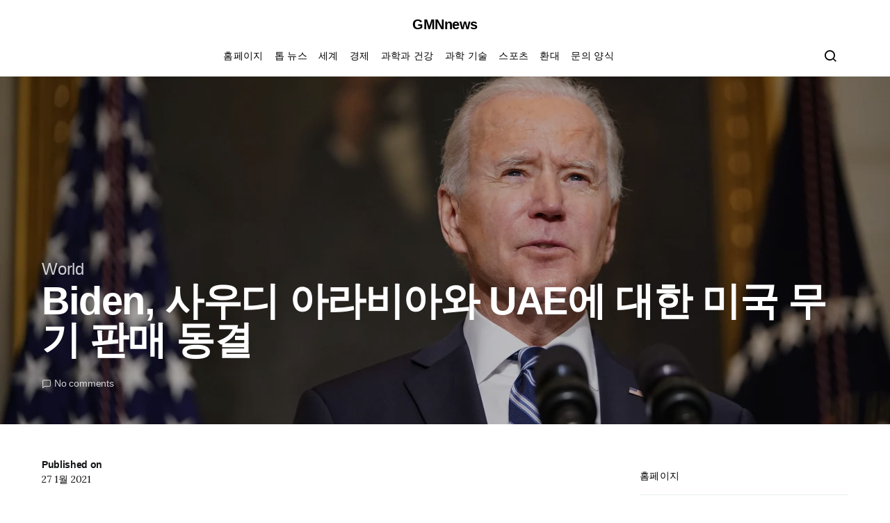

--- FILE ---
content_type: text/html; charset=utf-8
request_url: https://www.google.com/recaptcha/api2/aframe
body_size: 267
content:
<!DOCTYPE HTML><html><head><meta http-equiv="content-type" content="text/html; charset=UTF-8"></head><body><script nonce="u7GbUqlI3S1j1XTgMb8t9g">/** Anti-fraud and anti-abuse applications only. See google.com/recaptcha */ try{var clients={'sodar':'https://pagead2.googlesyndication.com/pagead/sodar?'};window.addEventListener("message",function(a){try{if(a.source===window.parent){var b=JSON.parse(a.data);var c=clients[b['id']];if(c){var d=document.createElement('img');d.src=c+b['params']+'&rc='+(localStorage.getItem("rc::a")?sessionStorage.getItem("rc::b"):"");window.document.body.appendChild(d);sessionStorage.setItem("rc::e",parseInt(sessionStorage.getItem("rc::e")||0)+1);localStorage.setItem("rc::h",'1765334277318');}}}catch(b){}});window.parent.postMessage("_grecaptcha_ready", "*");}catch(b){}</script></body></html>